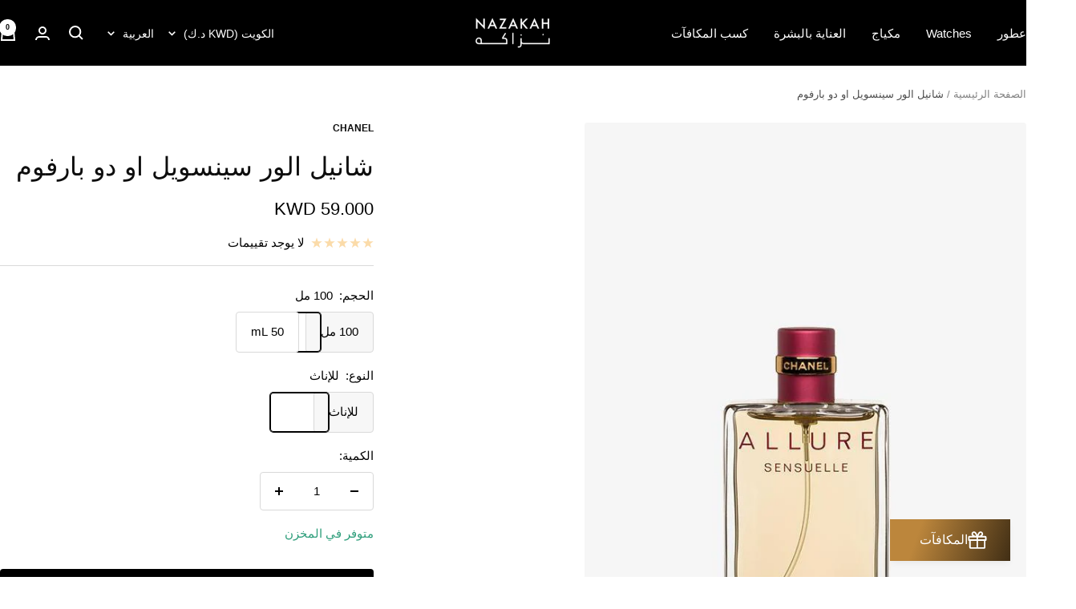

--- FILE ---
content_type: text/javascript; charset=utf-8
request_url: https://nazakah.com/ar/cart.js
body_size: -273
content:
{"token":"b43a1ce17dd6706bb7047687556f01fc","note":null,"attributes":{},"original_total_price":0,"total_price":0,"total_discount":0,"total_weight":0.0,"item_count":0,"items":[],"requires_shipping":false,"currency":"KWD","items_subtotal_price":0,"cart_level_discount_applications":[],"discount_codes":[]}

--- FILE ---
content_type: text/javascript; charset=utf-8
request_url: https://nazakah.com/ar/products/chanel-allure-sensuelle-edp.js
body_size: 794
content:
{"id":6737308713140,"title":"شانيل الور سينسويل او دو بارفوم","handle":"chanel-allure-sensuelle-edp","description":"\u003cp\u003e\u003cb\u003eعطر شانيل الور سينسويل او دو بارفوم \u003c\/b\u003e هو عطر مرح للإناث المبهرة المجموعة العطرية امبر زهري. أطلقت دار شانيل للعطور عطر الور سينسويل في عام 2005. قام بتصميمه جاك بولغ.\u003c\/p\u003e\n\u003cp\u003e\u003cb\u003eنوتات عطر الور سينسويل:\u003c\/b\u003e\u003c\/p\u003e\n\u003cp\u003eمقدمة عطر الور سينسويل المبهج مكونة من الفلفل الوردي والباتشولي واليوسفي والخوخ والبرغموت. قلب العطر يشمل الورد البلغاري ، الورد التركي ، الياسمين ، السوسن والفواكه المجففة. قاعدة العطر هي الفانيليا والباتشولي والتوابل ونجيل الهند وخشب الصندل واللافندر واللابدانوم والعنبر.\u003c\/p\u003e\n\u003cp\u003e\u003cb\u003eالوقت المثالي لاستخدام عطر الور سينسويل:\u003c\/b\u003e\u003c\/p\u003e\n\u003cp\u003eالور سينسويل عطر صيفي بامتياز.\u003c\/p\u003e\n\u003cli\u003eشانيل الور سينسويل يأتي بتركيز 15-20 % \u003c\/li\u003e\n\n\u003cli\u003eومتوفر بحجم 100 مل او دو بارفوم.\u003c\/li\u003e\n","published_at":"2022-06-25T16:53:59+03:00","created_at":"2021-07-02T21:48:38+03:00","vendor":"Chanel","type":"Eau de Parfum","tags":["100 mL","2005","Amber Floral","Chanel","Eau de Parfum","Female","fragrance","perfume","Summer"],"price":4300,"price_min":4300,"price_max":5900,"available":true,"price_varies":true,"compare_at_price":null,"compare_at_price_min":0,"compare_at_price_max":0,"compare_at_price_varies":false,"variants":[{"id":43322854965490,"title":"100 مل \/ للإناث","option1":"100 مل","option2":"للإناث","option3":null,"sku":"NKK-0226","requires_shipping":true,"taxable":false,"featured_image":{"id":37402307428594,"product_id":6737308713140,"position":1,"created_at":"2022-05-13T23:15:19+03:00","updated_at":"2022-05-13T23:15:19+03:00","alt":"Chanel Allure Sensuelle Eau de Parfum 100 mL \/ Female","width":600,"height":800,"src":"https:\/\/cdn.shopify.com\/s\/files\/1\/0454\/7330\/0633\/products\/chanel-allure-sensuelle-eau-de-parfum-36337295818994.jpg?v=1652472919","variant_ids":[43322854965490,46632806252786]},"available":true,"name":"شانيل الور سينسويل او دو بارفوم - 100 مل \/ للإناث","public_title":"100 مل \/ للإناث","options":["100 مل","للإناث"],"price":5900,"weight":0,"compare_at_price":null,"inventory_management":"shopify","barcode":"3145891297300","featured_media":{"alt":"Chanel Allure Sensuelle Eau de Parfum 100 mL \/ Female","id":29969488937202,"position":1,"preview_image":{"aspect_ratio":0.75,"height":800,"width":600,"src":"https:\/\/cdn.shopify.com\/s\/files\/1\/0454\/7330\/0633\/products\/chanel-allure-sensuelle-eau-de-parfum-36337295818994.jpg?v=1652472919"}},"requires_selling_plan":false,"selling_plan_allocations":[]},{"id":46632806252786,"title":"50 mL \/ Female","option1":"50 mL","option2":"للإناث","option3":null,"sku":null,"requires_shipping":true,"taxable":false,"featured_image":{"id":37402307428594,"product_id":6737308713140,"position":1,"created_at":"2022-05-13T23:15:19+03:00","updated_at":"2022-05-13T23:15:19+03:00","alt":"Chanel Allure Sensuelle Eau de Parfum 100 mL \/ Female","width":600,"height":800,"src":"https:\/\/cdn.shopify.com\/s\/files\/1\/0454\/7330\/0633\/products\/chanel-allure-sensuelle-eau-de-parfum-36337295818994.jpg?v=1652472919","variant_ids":[43322854965490,46632806252786]},"available":true,"name":"شانيل الور سينسويل او دو بارفوم - 50 mL \/ Female","public_title":"50 mL \/ Female","options":["50 mL","للإناث"],"price":4300,"weight":0,"compare_at_price":null,"inventory_management":"shopify","barcode":null,"featured_media":{"alt":"Chanel Allure Sensuelle Eau de Parfum 100 mL \/ Female","id":29969488937202,"position":1,"preview_image":{"aspect_ratio":0.75,"height":800,"width":600,"src":"https:\/\/cdn.shopify.com\/s\/files\/1\/0454\/7330\/0633\/products\/chanel-allure-sensuelle-eau-de-parfum-36337295818994.jpg?v=1652472919"}},"requires_selling_plan":false,"selling_plan_allocations":[]}],"images":["\/\/cdn.shopify.com\/s\/files\/1\/0454\/7330\/0633\/products\/chanel-allure-sensuelle-eau-de-parfum-36337295818994.jpg?v=1652472919"],"featured_image":"\/\/cdn.shopify.com\/s\/files\/1\/0454\/7330\/0633\/products\/chanel-allure-sensuelle-eau-de-parfum-36337295818994.jpg?v=1652472919","options":[{"name":"الحجم","position":1,"values":["100 مل","50 mL"]},{"name":"النوع","position":2,"values":["للإناث"]}],"url":"\/ar\/products\/chanel-allure-sensuelle-edp","media":[{"alt":"Chanel Allure Sensuelle Eau de Parfum 100 mL \/ Female","id":29969488937202,"position":1,"preview_image":{"aspect_ratio":0.75,"height":800,"width":600,"src":"https:\/\/cdn.shopify.com\/s\/files\/1\/0454\/7330\/0633\/products\/chanel-allure-sensuelle-eau-de-parfum-36337295818994.jpg?v=1652472919"},"aspect_ratio":0.75,"height":800,"media_type":"image","src":"https:\/\/cdn.shopify.com\/s\/files\/1\/0454\/7330\/0633\/products\/chanel-allure-sensuelle-eau-de-parfum-36337295818994.jpg?v=1652472919","width":600}],"requires_selling_plan":false,"selling_plan_groups":[]}